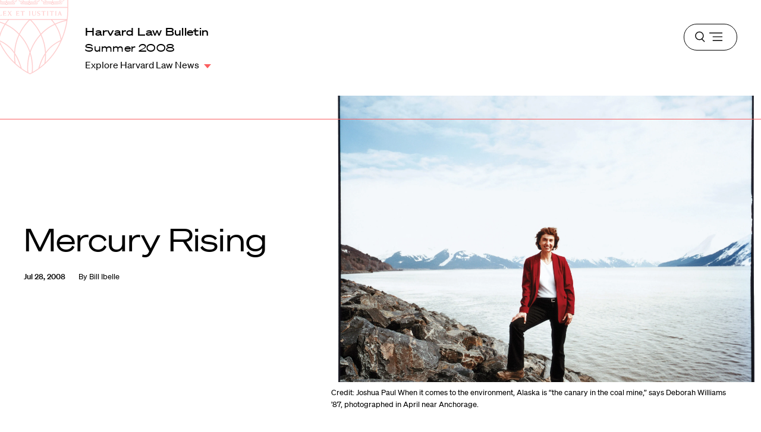

--- FILE ---
content_type: text/javascript
request_url: https://hls.harvard.edu/wp-content/themes/hls/dist/modal-gallery.js
body_size: 4801
content:
"use strict";(self.webpackChunk_upstatement_harvard_law_school_wp_theme=self.webpackChunk_upstatement_harvard_law_school_wp_theme||[]).push([[59],{77803:function(t,e){function n(t){return n="function"==typeof Symbol&&"symbol"==typeof Symbol.iterator?function(t){return typeof t}:function(t){return t&&"function"==typeof Symbol&&t.constructor===Symbol&&t!==Symbol.prototype?"symbol":typeof t},n(t)}function i(t,e){var n=Object.keys(t);if(Object.getOwnPropertySymbols){var i=Object.getOwnPropertySymbols(t);e&&(i=i.filter(function(e){return Object.getOwnPropertyDescriptor(t,e).enumerable})),n.push.apply(n,i)}return n}function r(t){for(var e=1;e<arguments.length;e++){var n=null!=arguments[e]?arguments[e]:{};e%2?i(Object(n),!0).forEach(function(e){o(t,e,n[e])}):Object.getOwnPropertyDescriptors?Object.defineProperties(t,Object.getOwnPropertyDescriptors(n)):i(Object(n)).forEach(function(e){Object.defineProperty(t,e,Object.getOwnPropertyDescriptor(n,e))})}return t}function o(t,e,n){return(e=l(e))in t?Object.defineProperty(t,e,{value:n,enumerable:!0,configurable:!0,writable:!0}):t[e]=n,t}function s(t,e){(null==e||e>t.length)&&(e=t.length);for(var n=0,i=Array(e);n<e;n++)i[n]=t[n];return i}function a(t,e){for(var n=0;n<e.length;n++){var i=e[n];i.enumerable=i.enumerable||!1,i.configurable=!0,"value"in i&&(i.writable=!0),Object.defineProperty(t,l(i.key),i)}}function l(t){var e=function(t){if("object"!=n(t)||!t)return t;var e=t[Symbol.toPrimitive];if(void 0!==e){var i=e.call(t,"string");if("object"!=n(i))return i;throw new TypeError("@@toPrimitive must return a primitive value.")}return String(t)}(t);return"symbol"==n(e)?e:e+""}var u=function(){return t=function t(e,n){!function(t,e){if(!(t instanceof e))throw new TypeError("Cannot call a class as a function")}(this,t),this._state=e,this._map=Object.entries(n).reduce(function(t,e){var n=function(t,e){return function(t){if(Array.isArray(t))return t}(t)||function(t,e){var n=null==t?null:"undefined"!=typeof Symbol&&t[Symbol.iterator]||t["@@iterator"];if(null!=n){var i,r,o,s,a=[],l=!0,u=!1;try{if(o=(n=n.call(t)).next,0===e){if(Object(n)!==n)return;l=!1}else for(;!(l=(i=o.call(n)).done)&&(a.push(i.value),a.length!==e);l=!0);}catch(t){u=!0,r=t}finally{try{if(!l&&null!=n.return&&(s=n.return(),Object(s)!==s))return}finally{if(u)throw r}}return a}}(t,e)||function(t,e){if(t){if("string"==typeof t)return s(t,e);var n={}.toString.call(t).slice(8,-1);return"Object"===n&&t.constructor&&(n=t.constructor.name),"Map"===n||"Set"===n?Array.from(t):"Arguments"===n||/^(?:Ui|I)nt(?:8|16|32)(?:Clamped)?Array$/.test(n)?s(t,e):void 0}}(t,e)||function(){throw new TypeError("Invalid attempt to destructure non-iterable instance.\nIn order to be iterable, non-array objects must have a [Symbol.iterator]() method.")}()}(e,2),i=n[0],a=n[1];return r(r({},t),{},o({},i,new Set(a)))},{})},e=[{key:"state",get:function(){return this._state}},{key:"isStateOneOf",value:function(){for(var t=arguments.length,e=new Array(t),n=0;n<t;n++)e[n]=arguments[n];return new Set(e).has(this._state)}},{key:"setState",value:function(t){var e=this._map[this._state];if(!e)throw new Error("Modal gallery is in unknown state: ".concat(this._state));e.has(t)&&(this._state=t)}}],e&&a(t.prototype,e),Object.defineProperty(t,"prototype",{writable:!1}),t;var t,e}();e.A=u},87933:function(t,e,n){n.d(e,{default:function(){return I}});var i=n(24208),r=n(52697),o=n(77803),s=n(87120),a=n(56520),l="unmounted",u="beforeUnmount",c="beforeMount",h="mounted",d="open",p="beforeOpen",f="beforeClose",m="js-modal-gallery__open",y={caption:null,close:[],countCurrent:null,countTotal:null,credit:null,next:[],open:[],previous:[],slideActive:null,slideNext:null,slidePrevious:null};function b(t){return b="function"==typeof Symbol&&"symbol"==typeof Symbol.iterator?function(t){return typeof t}:function(t){return t&&"function"==typeof Symbol&&t.constructor===Symbol&&t!==Symbol.prototype?"symbol":typeof t},b(t)}function v(t,e,n){return(e=_(e))in t?Object.defineProperty(t,e,{value:n,enumerable:!0,configurable:!0,writable:!0}):t[e]=n,t}function g(t,e){for(var n=0;n<e.length;n++){var i=e[n];i.enumerable=i.enumerable||!1,i.configurable=!0,"value"in i&&(i.writable=!0),Object.defineProperty(t,_(i.key),i)}}function _(t){var e=function(t){if("object"!=b(t)||!t)return t;var e=t[Symbol.toPrimitive];if(void 0!==e){var n=e.call(t,"string");if("object"!=b(n))return n;throw new TypeError("@@toPrimitive must return a primitive value.")}return String(t)}(t);return"symbol"==b(e)?e:e+""}var S="unmounted",w="beforeMount",k="mounted",M="beforeUnmount",j=function(){return t=function t(e){!function(t,e){if(!(t instanceof e))throw new TypeError("Cannot call a class as a function")}(this,t),this.stateManager=new o.A(S,v(v(v(v({},S,[w]),w,[k]),k,[M]),M,[S])),this.ref=e,this.wrapper=null,this.button=null,this.el=null,this.videoPoster=null,this.initialize(),this.mount()},e=[{key:"initialize",value:function(){this.el=this.ref.cloneNode(!0),this.el.className="js-modal-gallery__asset",this.isVideo?(this.videoPoster=document.createElement("img"),this.videoPoster.src=this.ref.poster):(this.el.src=this.ref.dataset.src||this.ref.src,this.el.srcset=this.ref.dataset.srcset||this.ref.srcset,this.el.sizes=this.ref.dataset.sizes||this.ref.sizes)}},{key:"isMounted",get:function(){return this.stateManager.isStateOneOf([w,k,M])}},{key:"preview",get:function(){return this.isVideo?this.videoPoster:this.el}},{key:"isVideo",get:function(){return this.ref instanceof HTMLVideoElement}},{key:"caption",get:function(){return this.ref.dataset.caption||""}},{key:"credit",get:function(){return this.ref.dataset.credit||""}},{key:"_beforeMount",value:function(){var t=document.createElement("span");t.classList.add("js-modal-gallery__trigger"),"absolute"!==window.getComputedStyle(this.ref).position&&t.classList.add("relative");var e=null,n=this.ref.parentNode.classList.contains("wp-block-video");this.isVideo&&n&&(t.classList.add("video"),e=this.createVideoOverlayElem()),this.ref.parentNode.insertBefore(t,this.ref),t.append(this.ref),e&&(t.append(e),this.ref.play()),this.wrapper=t}},{key:"mount",value:function(){if(this.isMounted)throw new Error("Slide is already mounted!");this.stateManager.setState(w),this._beforeMount(),this.stateManager.setState(k)}},{key:"_beforeUnmount",value:function(){this.wrapper&&(this.wrapper.parentNode.insertBefore(this.wrapper,this.ref),this.wrapper.parentNode.removeChild(this.wrapper)),this.button=null,this.wrapper=null}},{key:"unmount",value:function(){this.stateManager.state===k&&(this.stateManager.setState(M),this._beforeUnmount(),this.stateManager.setState(S))}},{key:"getOrCreateOpenButton",value:function(){if(this.stateManager.state!==k)return null;if(!this.button){var t=document.createElement("button");t.setAttribute("aria-label","Open modal gallery"),t.classList.add(m),this.wrapper.append(t),this.button=t}return this.button}},{key:"renderTo",value:function(t){var e=arguments.length>1&&void 0!==arguments[1]&&arguments[1];if(this.stateManager.state!==k||!t)return null;if(!e)return t.appendChild(this.preview);if(t.appendChild(this.el),this.isVideo){var n=this.createVideoOverlayElem();t.append(n),this.el.currentTime=0,this.el.play()}}},{key:"createVideoOverlayElem",value:function(){var t=this,e=document.createElement("button");return e.classList.add("article-asset-mod__video-btn"),e.classList.add("js-modal-gallery__video-button"),e.innerHTML='<span class="js-video-button-label">Pause</span><span class="js-video-button-state visually-hidden" aria-live="polite">Video playing</span><svg aria-hidden="true"><use xlink:href="#video-pause"></use></svg>',(0,s.A)(e,"click",this.toggleVideoPlay),(0,s.A)(e,"keydown",function(e){var n=e.key===a.Lb.SPACE||e.key===a.Lb.SPACE_IE11,i=e.key===a.Lb.ENTER;(n||i)&&(e.preventDefault(),t.toggleVideoPlay(e))}),e}},{key:"toggleVideoPlay",value:function(t){var e=t.currentTarget,n=e.parentNode.querySelector("video"),i=e.querySelector(".js-video-button-label")||document.createElement("span"),r=e.querySelector(".js-video-button-state")||document.createElement("span"),o=e.querySelector("use")||document.createElement("use");n&&(n.paused?(n.play(),i.textContent="Pause",r.innerText="Video playing",e.setAttribute("aria-label","Pause Video"),o.setAttribute("xlink:href","#video-pause")):(n.pause(),i.textContent="Play",r.innerText="Video paused",e.setAttribute("aria-label","Play Video"),o.setAttribute("xlink:href","#video-play")))}}],e&&g(t.prototype,e),Object.defineProperty(t,"prototype",{writable:!1}),t;var t,e}(),O=j;function E(t){return E="function"==typeof Symbol&&"symbol"==typeof Symbol.iterator?function(t){return typeof t}:function(t){return t&&"function"==typeof Symbol&&t.constructor===Symbol&&t!==Symbol.prototype?"symbol":typeof t},E(t)}function A(t){return function(t){if(Array.isArray(t))return C(t)}(t)||function(t){if("undefined"!=typeof Symbol&&null!=t[Symbol.iterator]||null!=t["@@iterator"])return Array.from(t)}(t)||function(t,e){if(t){if("string"==typeof t)return C(t,e);var n={}.toString.call(t).slice(8,-1);return"Object"===n&&t.constructor&&(n=t.constructor.name),"Map"===n||"Set"===n?Array.from(t):"Arguments"===n||/^(?:Ui|I)nt(?:8|16|32)(?:Clamped)?Array$/.test(n)?C(t,e):void 0}}(t)||function(){throw new TypeError("Invalid attempt to spread non-iterable instance.\nIn order to be iterable, non-array objects must have a [Symbol.iterator]() method.")}()}function C(t,e){(null==e||e>t.length)&&(e=t.length);for(var n=0,i=Array(e);n<e;n++)i[n]=t[n];return i}function x(t,e,n){return(e=P(e))in t?Object.defineProperty(t,e,{value:n,enumerable:!0,configurable:!0,writable:!0}):t[e]=n,t}function L(t,e){for(var n=0;n<e.length;n++){var i=e[n];i.enumerable=i.enumerable||!1,i.configurable=!0,"value"in i&&(i.writable=!0),Object.defineProperty(t,P(i.key),i)}}function P(t){var e=function(t){if("object"!=E(t)||!t)return t;var e=t[Symbol.toPrimitive];if(void 0!==e){var n=e.call(t,"string");if("object"!=E(n))return n;throw new TypeError("@@toPrimitive must return a primitive value.")}return String(t)}(t);return"symbol"==E(e)?e:e+""}var T=function(){return t=function t(e){!function(t,e){if(!(t instanceof e))throw new TypeError("Cannot call a class as a function")}(this,t),this._index=0,this.stateManager=new o.A(l,x(x(x(x(x(x(x({},l,[c]),c,[h]),h,[p,u]),p,[d]),d,[f]),f,[h]),u,[l])),this.container=e,this.root=null,this.stateLabel=null,this.outsideModalEls=[],this.modalOpener=null,this.components=Object.assign({},y),this.slides=[],this.listeners=[],this.galleryListeners=[],this.mount()},e=[{key:"index",get:function(){return this._index},set:function(t){this._index=this._getBoundedIndex(t)}},{key:"isMounted",get:function(){return this.stateManager.isStateOneOf([c,h,p,d,f,u])}},{key:"numSlides",get:function(){return this.slides.length}},{key:"deinit",value:function(){this.close(),this.listeners.forEach(function(t){t()}),this.listeners=[],this.root=null,this.outsideModalEls=[],this.components=Object.assign({},y),this.index=0}},{key:"_beforeMount",value:function(){var t=this;this.root.setAttribute("aria-hidden",!0);var e=["img","video"].map(function(t){return"#content ".concat(t,":not(.").concat("js-modal-gallery__hidden","):not(.wp-rich-text-inline-image)")}).join(", "),n=Array.from(this.container.querySelectorAll(e));this.slides=n.map(function(e,n){var i=new O(e),r=i.getOrCreateOpenButton();return t.listeners.push((0,s.A)(r,"click",function(){t.open(n)})),i});var i=this._getComponent("js-modal-gallery__extra-slides",{rootEl:this.container});i&&this.listeners.push((0,s.A)(i,"click",function(){t.open(0)})),this.components.open=this._getComponent(m,{rootEl:this.container,multiple:!0}),this.listeners.push((0,s.A)(this.components.open,"click",function(e){var n=(parseInt(e.target.dataset.slide,10)||1)-1;t.open(n)})),this.components.caption=this._getComponent("js-modal-gallery__caption"),this.components.close=this._getComponent("js-modal-gallery__close",{multiple:!0}),this.components.countCurrent=this._getComponent("js-modal-gallery__count--current"),this.components.countTotal=this._getComponent("js-modal-gallery__count--total"),this.components.credit=this._getComponent("js-modal-gallery__credit"),this.components.next=this._getComponent("js-modal-gallery__next",{multiple:!0}),this.components.previous=this._getComponent("js-modal-gallery__previous",{multiple:!0}),this.components.slideActive=this._getComponent("js-modal-gallery__slide--active"),this.components.slideNext=this._getComponent("js-modal-gallery__slide--next"),this.components.slidePrevious=this._getComponent("js-modal-gallery__slide--previous"),this.numSlides>1?(this._setInnerHTML(this.components.countTotal,this.numSlides),this.root.classList.remove("disable-controls")):this.root.classList.add("disable-controls")}},{key:"mount",value:function(){var t=this;if(this.isMounted)throw new Error("Modal gallery has already been mounted!");this.root=this._getComponent("js-modal-gallery__root",{rootEl:document}),this.root&&(this.stateLabel=this.root.querySelector(".js-modal-gallery-state")||document.createElement("span"),this.outsideModalEls=[].concat(A(A(this.root.parentElement.children).filter(function(e){return e!==t.root&&!e.classList.contains("js-gallery-block-modal-gallery__root")})),[document.querySelector(".nav"),document.querySelector("#content-wrapper .footer"),document.querySelector(".skip-to-content"),document.querySelector("#wpadminbar")]).filter(function(t){return t}),this.root&&(this.stateManager.setState(c),this._beforeMount(),this.stateManager.setState(h)))}},{key:"_beforeUnmount",value:function(){this.listeners.forEach(function(t){t()}),this.listeners=[],this.slides.forEach(function(t){t.unmount()}),this.slides=[],this._removeChildren(this.components.slideActive),this._removeChildren(this.components.slideNext),this._removeChildren(this.components.slidePrevious),this._setInnerHTML(this.components.caption,""),this._setInnerHTML(this.components.credit,""),this._setInnerHTML(this.components.countCurrent,""),this._setInnerHTML(this.components.countTotal,""),this.root=null,this.components=Object.assign({},y),this.index=0}},{key:"unmount",value:function(){this.stateManager.state!==h&&this.stateManager.state!==d||(this.stateManager.state===d&&this.close(),this.stateManager.setState(u),this._beforeUnmount(),this.stateManager.setState(l))}},{key:"_getBoundedIndex",value:function(t){return Math.min(this.numSlides,Math.max(0,(t+this.numSlides)%this.numSlides))}},{key:"_getComponent",value:function(t){var e=arguments.length>1&&void 0!==arguments[1]?arguments[1]:{},n=".".concat(t),i=e.rootEl||this.root;return e.multiple?Array.from(i.querySelectorAll(n)):i.querySelector(n)}},{key:"_onKeyDown",value:function(t){switch(t.key){case a.Lb.ARROW_LEFT:case a.Lb.ARROW_LEFT_IE11:this.previous();break;case a.Lb.ARROW_RIGHT:case a.Lb.ARROW_RIGHT_IE11:this.next();break;case a.Lb.ESCAPE:case a.Lb.ESCAPE_IE11:this.close()}}},{key:"_removeChildren",value:function(t){if(t)for(;t.firstChild;)t.removeChild(t.lastChild)}},{key:"_setInnerHTML",value:function(t,e){t&&(t.innerHTML=e)}},{key:"_update",value:function(){if(this.stateManager.state===p||this.stateManager.state===d){var t=this.slides[this.index];this.stateLabel.innerText="Navigated to slide ".concat(this.index+1),this._removeChildren(this.components.slideActive),t.renderTo(this.components.slideActive,!0),this._removeChildren(this.components.slideNext),this.slides[this._getBoundedIndex(this.index+1)].renderTo(this.components.slideNext),this._removeChildren(this.components.slidePrevious),this.slides[this._getBoundedIndex(this.index-1)].renderTo(this.components.slidePrevious),this._setInnerHTML(this.components.caption,t.caption?"<span>".concat(t.caption,"</span>"):""),this._setInnerHTML(this.components.credit,t.credit?"<span>".concat(t.credit,"</span>"):""),this._setInnerHTML(this.components.countCurrent,this.index+1)}}},{key:"_beforeOpen",value:function(t){void 0!==t&&(this.index=t),this.galleryListeners.push((0,s.A)(window,"keydown",this._onKeyDown.bind(this)),(0,s.A)(this.components.close,"click",this.close.bind(this)),(0,s.A)(this.components.next,"click",this.next.bind(this)),(0,s.A)(this.components.previous,"click",this.previous.bind(this))),this.numSlides>1?(this._setInnerHTML(this.components.countTotal,this.numSlides),this.root.classList.remove("disable-controls")):this.root.classList.add("disable-controls"),this._update(),this.root.setAttribute("aria-hidden",!1),this.outsideModalEls.forEach(function(t){return t.setAttribute("aria-hidden",!0)}),this.trap||(this.trap=r.K(this.root)),this.modalOpener=document.activeElement,this.root.focus(),(0,i.mh)(this.root)}},{key:"open",value:function(t){this.stateManager.state===h&&(this.stateManager.setState(p),this._beforeOpen(t),this.stateManager.setState(d),this.trap&&this.trap.activate(),this.stateLabel.innerText="Modal gallery open")}},{key:"goToSlide",value:function(t){this.stateManager.state===d&&(this.index=t,this._update())}},{key:"next",value:function(){this.stateManager.state===d&&(this.index+=1,this._update())}},{key:"previous",value:function(){this.stateManager.state===d&&(this.index-=1,this._update())}},{key:"_beforeClose",value:function(){var t;this.galleryListeners.forEach(function(t){t()}),this.galleryListeners=[],(0,i.fY)(this.root),this.root.setAttribute("aria-hidden",!0),this.outsideModalEls.forEach(function(t){return t.setAttribute("aria-hidden",!1)}),this.modalOpener!==document.body&&(null===(t=this.modalOpener)||void 0===t||t.focus(),this.modalOpener=null)}},{key:"close",value:function(){this.stateManager.state===d&&(this.stateManager.setState(f),this._beforeClose(),this.stateManager.setState(h),this.trap&&this.trap.deactivate())}}],e&&L(t.prototype,e),Object.defineProperty(t,"prototype",{writable:!1}),t;var t,e}(),I=T}}]);
//# sourceMappingURL=modal-gallery.js.map

--- FILE ---
content_type: image/svg+xml
request_url: https://hls.harvard.edu/wp-content/themes/hls/dist/f1e0638876cd13ba4361.svg
body_size: -198
content:
<svg width="40" height="40" viewBox="0 0 40 40" fill="none" xmlns="http://www.w3.org/2000/svg">
<circle cx="20" cy="20" r="20" fill="#FB5F60"/>
<rect x="19" y="12" width="2" height="16" fill="white"/>
<rect x="28" y="19" width="2" height="16" transform="rotate(90 28 19)" fill="white"/>
</svg>
